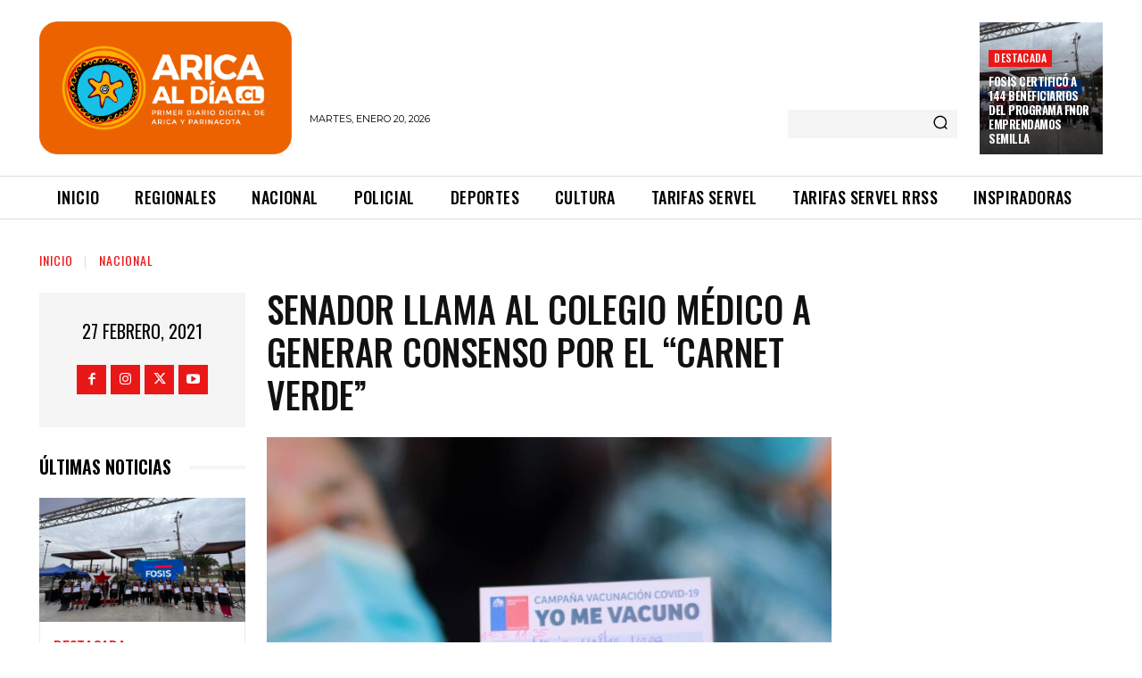

--- FILE ---
content_type: text/html; charset=UTF-8
request_url: https://www.aricaldia.cl/?_dnid=63829&t=1768922007
body_size: 325
content:
<!doctype html><html><head><meta http-equiv="Content-Type" content="text/html; charset=UTF-8" /><script type="text/javascript" src="https://www.aricaldia.cl/wp-includes/js/jquery/jquery.js"></script><script type="text/javascript" src="https://www.aricaldia.cl/wp-content/plugins/angwp/assets/dev/js/advertising.js"></script><script type="text/javascript">
					/* <![CDATA[ */
					var _adn_ = {"ajaxurl":"https://www.aricaldia.cl/wp-admin/admin-ajax.php"};
					/* ]]> */
					</script><script type="text/javascript" src="https://www.aricaldia.cl/wp-content/plugins/angwp/assets/dist/angwp.bundle.js"></script><script type="text/javascript" src="https://www.aricaldia.cl/wp-content/plugins/angwp/assets/js/embed/iframeResizer.contentWindow.min.js"></script><link rel="stylesheet" href="https://www.aricaldia.cl/wp-content/plugins/angwp/assets/dist/angwp.bundle.js.css" media="all" /><style type="text/css">body{ margin:0; padding:0;  }</style><title>ADNING - Revolutionary Ad Manager for Wordpress</title></head><body>
<!-- Ads on this site are served by Adning v1.6.3 - adning.com -->
<!-- / Adning. -->

</body></html>

--- FILE ---
content_type: text/plain; charset=UTF-8
request_url: https://at.teads.tv/fpc?analytics_tag_id=PUB_24667&tfpvi=&gdpr_status=22&gdpr_reason=220&gdpr_consent=&ccpa_consent=&shared_ids=&sv=d656f4a&
body_size: 56
content:
YzQ5YWU2ZGQtMGMyNy00NWQ5LWE5N2YtOGQ2NDU2ZDIwY2ZiIy0zLTU=